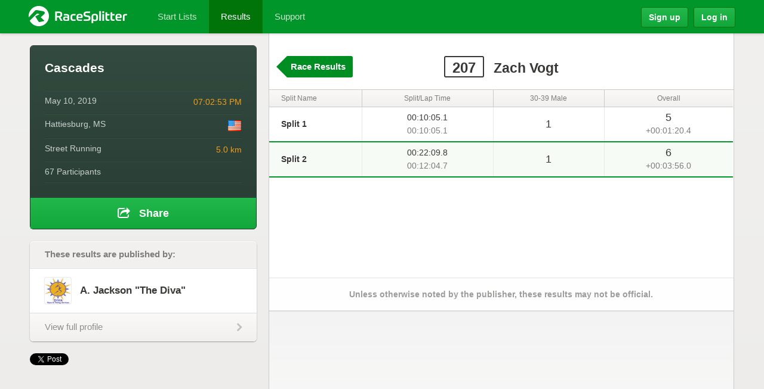

--- FILE ---
content_type: text/html; charset=utf-8
request_url: https://accounts.google.com/o/oauth2/postmessageRelay?parent=https%3A%2F%2Fracesplitter.com&jsh=m%3B%2F_%2Fscs%2Fabc-static%2F_%2Fjs%2Fk%3Dgapi.lb.en.2kN9-TZiXrM.O%2Fd%3D1%2Frs%3DAHpOoo_B4hu0FeWRuWHfxnZ3V0WubwN7Qw%2Fm%3D__features__
body_size: 161
content:
<!DOCTYPE html><html><head><title></title><meta http-equiv="content-type" content="text/html; charset=utf-8"><meta http-equiv="X-UA-Compatible" content="IE=edge"><meta name="viewport" content="width=device-width, initial-scale=1, minimum-scale=1, maximum-scale=1, user-scalable=0"><script src='https://ssl.gstatic.com/accounts/o/2580342461-postmessagerelay.js' nonce="iqo0nPN93-eOLoMAUXUxvg"></script></head><body><script type="text/javascript" src="https://apis.google.com/js/rpc:shindig_random.js?onload=init" nonce="iqo0nPN93-eOLoMAUXUxvg"></script></body></html>

--- FILE ---
content_type: text/html; charset=utf-8
request_url: https://www.google.com/recaptcha/api2/aframe
body_size: 268
content:
<!DOCTYPE HTML><html><head><meta http-equiv="content-type" content="text/html; charset=UTF-8"></head><body><script nonce="Uw51xsF4RkptS4C8OJsdXw">/** Anti-fraud and anti-abuse applications only. See google.com/recaptcha */ try{var clients={'sodar':'https://pagead2.googlesyndication.com/pagead/sodar?'};window.addEventListener("message",function(a){try{if(a.source===window.parent){var b=JSON.parse(a.data);var c=clients[b['id']];if(c){var d=document.createElement('img');d.src=c+b['params']+'&rc='+(localStorage.getItem("rc::a")?sessionStorage.getItem("rc::b"):"");window.document.body.appendChild(d);sessionStorage.setItem("rc::e",parseInt(sessionStorage.getItem("rc::e")||0)+1);localStorage.setItem("rc::h",'1769633464509');}}}catch(b){}});window.parent.postMessage("_grecaptcha_ready", "*");}catch(b){}</script></body></html>